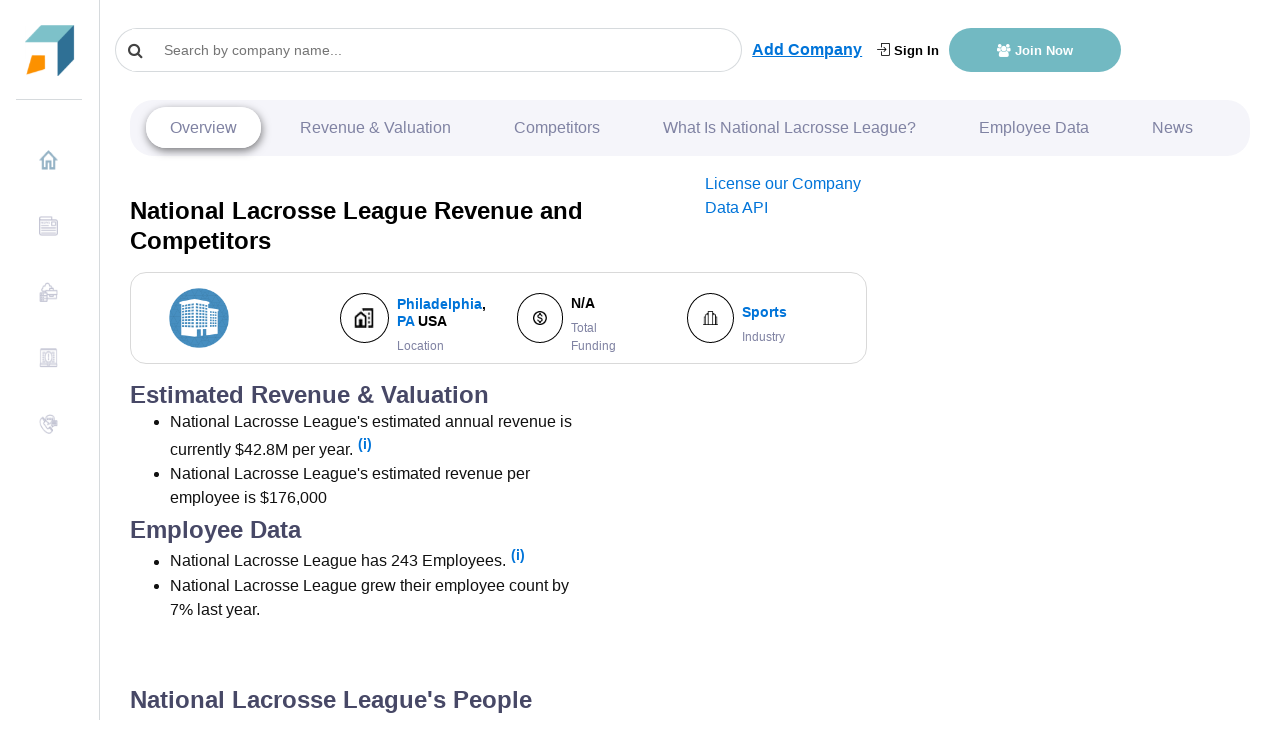

--- FILE ---
content_type: text/html; charset=utf-8
request_url: https://www.google.com/recaptcha/api2/aframe
body_size: 265
content:
<!DOCTYPE HTML><html><head><meta http-equiv="content-type" content="text/html; charset=UTF-8"></head><body><script nonce="_-2AdWvDmeAaiNUg92921A">/** Anti-fraud and anti-abuse applications only. See google.com/recaptcha */ try{var clients={'sodar':'https://pagead2.googlesyndication.com/pagead/sodar?'};window.addEventListener("message",function(a){try{if(a.source===window.parent){var b=JSON.parse(a.data);var c=clients[b['id']];if(c){var d=document.createElement('img');d.src=c+b['params']+'&rc='+(localStorage.getItem("rc::a")?sessionStorage.getItem("rc::b"):"");window.document.body.appendChild(d);sessionStorage.setItem("rc::e",parseInt(sessionStorage.getItem("rc::e")||0)+1);localStorage.setItem("rc::h",'1769618424234');}}}catch(b){}});window.parent.postMessage("_grecaptcha_ready", "*");}catch(b){}</script></body></html>